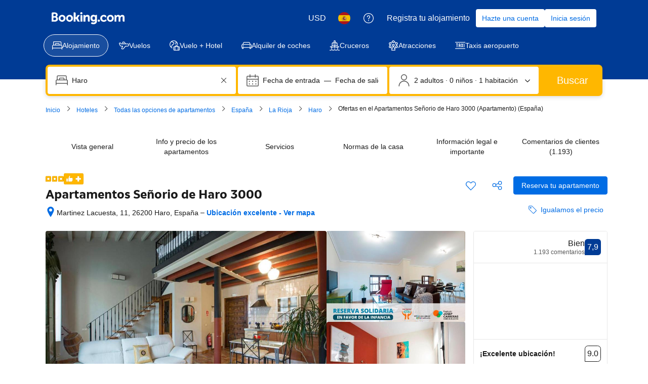

--- FILE ---
content_type: text/html; charset=UTF-8
request_url: https://www.booking.com/hotel/es/apartamentos-senorio-de-haro.es.html
body_size: 1812
content:
<!DOCTYPE html>
<html lang="en">
<head>
    <meta charset="utf-8">
    <meta name="viewport" content="width=device-width, initial-scale=1">
    <title></title>
    <style>
        body {
            font-family: "Arial";
        }
    </style>
    <script type="text/javascript">
    window.awsWafCookieDomainList = ['booking.com'];
    window.gokuProps = {
"key":"AQIDAHjcYu/GjX+QlghicBgQ/7bFaQZ+m5FKCMDnO+vTbNg96AEjXDd5GG2UH21aRSEdOOwEAAAAfjB8BgkqhkiG9w0BBwagbzBtAgEAMGgGCSqGSIb3DQEHATAeBglghkgBZQMEAS4wEQQMJRvj6KHN1SZDyy/bAgEQgDuB43sNIUY3n1BtkX7MJggT1sT3DunwpTm7Vis+NY8Ug+2LuSOB5YQEK8OE4REU0M09ckOEhHSpn/2kHw==",
          "iv":"D5499QCt4AAABX0p",
          "context":"ES9SNVUbvFeED9Rkf5sgg/JBau3j1xnyNA9bOrQ44+DCUN6F936MCozfTXF/4uyw/QMvzRhtiAiOO4OByT6EjHLOH4KnRUbICnz5hSx4pb80Awoul5IYO8885z3reieuZloF7vA7Gqb6u+3Ueppbj2FPuc5jxygOWIlfolicMGbtBpHssJWca2COJAMux3T8+IamNPdiSZq4gbgf638OHd5Ce4rX8yS0/OHEpfJDab2sdML03R/xUaO+K/gjAHRKcy3UBtEMVF0+B23BIEVsH78NOIODO8BAUGotQYF50euIivxev5s0uX4vpRSx9Yj4WWHFUmpOybxctGSXNQ+XGa1XCZNNMxwcirLNahYasPiMQJI="
};
    </script>
    <script src="https://d8c14d4960ca.337f8b16.us-east-2.token.awswaf.com/d8c14d4960ca/a18a4859af9c/f81f84a03d17/challenge.js"></script>
</head>
<body>
    <div id="challenge-container"></div>
    <script type="text/javascript">
        AwsWafIntegration.saveReferrer();
        AwsWafIntegration.checkForceRefresh().then((forceRefresh) => {
            if (forceRefresh) {
                AwsWafIntegration.forceRefreshToken().then(() => {
                    window.location.reload(true);
                });
            } else {
                AwsWafIntegration.getToken().then(() => {
                    window.location.reload(true);
                });
            }
        });
    </script>
    <noscript>
        <h1>JavaScript is disabled</h1>
        In order to continue, we need to verify that you're not a robot.
        This requires JavaScript. Enable JavaScript and then reload the page.
    </noscript>
</body>
</html>